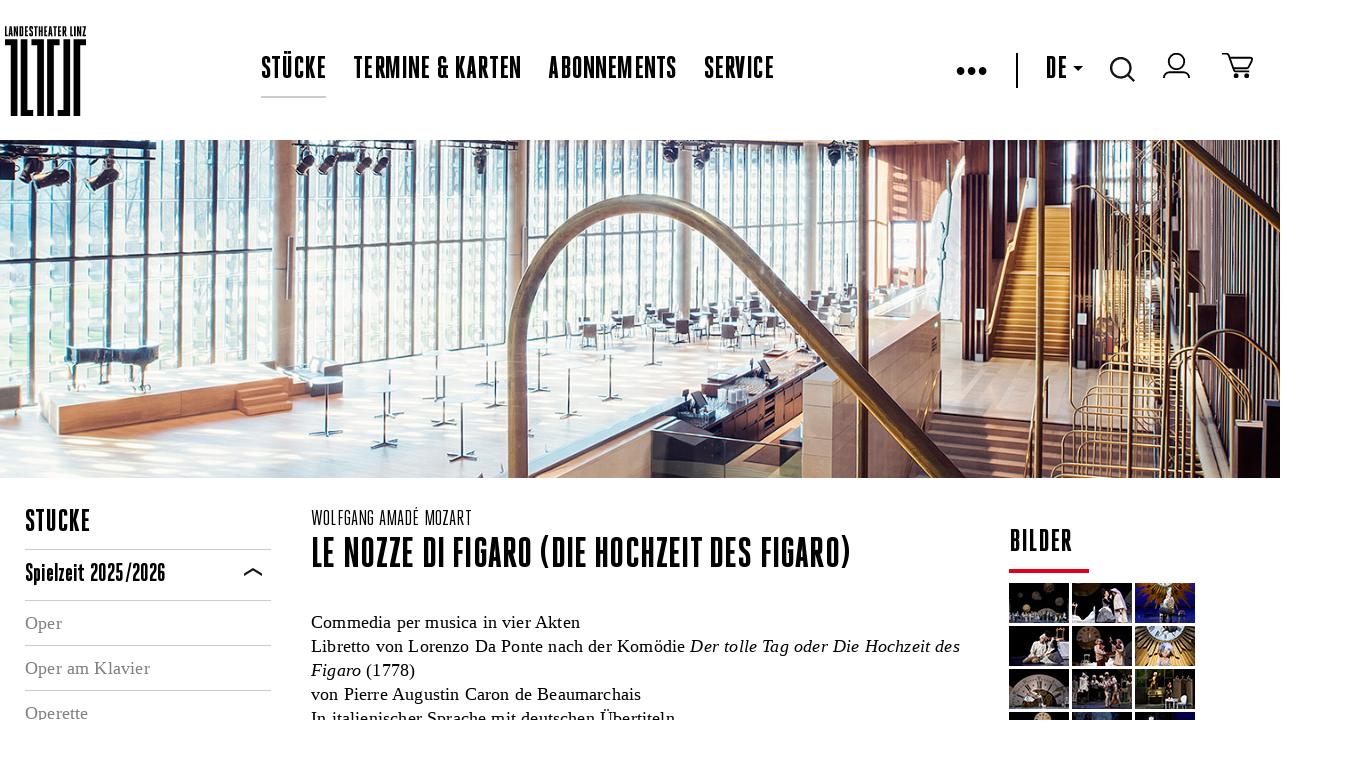

--- FILE ---
content_type: text/html
request_url: https://landestheater-linz.at/stuecke/detail?k=121221203&s=2022/23
body_size: 18060
content:



<!DOCTYPE html>
<!--[if lt IE 7]>      <html class="no-js lt-ie9 lt-ie8 lt-ie7"> <![endif]-->
<!--[if IE 7]>         <html class="no-js lt-ie9 lt-ie8"> <![endif]-->
<!--[if IE 8]>         <html class="no-js lt-ie9" xmlns:fb="http://www.facebook.com/2008/fbml"> <![endif]-->
<!--[if gt IE 8]><!--> <html class="no-js object html mastertemplate" xmlns="http://www.w3.org/1999/xhtml" lang="DE"> <!--<![endif]-->
<head>
  <meta charset="utf-8"> 

  <meta http-equiv="X-UA-Compatible" content="IE=edge">
  <meta name="google-site-verification" content="y6sz5EAAa2ExBkMMNUhHJEQOV9VQypChMIdbpqiIVYc" />
  <!--
<meta name="google-play-app" content="app-id=com.lemon42.ltlapp">
<meta name="apple-itunes-app" content="app-id=868390723">
-->
  
  
<title data-evo-title="1">Landestheater Linz detail</title>
  
  <meta name="description" content  />
  <!--<meta name="viewport" content="width=device-width, initial-scale=1.0, minimum-scale=1.0, maximum-scale=5.0"/>-->
  <meta name="viewport" content="width=1440, initial-scale=1">
  <!--<meta name="viewport" content="initial-scale=1, width=device-width, target-densitydpi=high-dpi">-->

  <link rel="shortcut icon" href="/favicon.ico?v=2" />
  <link REL="StyleSheet" HREF="/DE/repos/stylesheets/lth/main%2ecss?exp=403068&#38;fps=080ce72e0e4634c4f2bc57368ed2f35362dce386" TYPE="text/css" />
  <link rel="stylesheet" href="/DE/repos/stylesheets/lth/styles%2ecss?exp=385538&fps=0140e036cc85d133481601f9e30465656ce85d56">
  <link rel="stylesheet" href="/DE/repos/stylesheets/admin/select2%2ecss?exp=54148&fps=1c437f39baa7a1577d9747c8378f90dda33f3515">
  <link rel="stylesheet" href="/DE/repos/stylesheets/lth/shop%2ecss?exp=354745&fps=2a7433725250df05944cf1c54466776d69638051">
  <link rel="stylesheet" href="/DE/repos/stylesheets/lth/grid%2ecss?exp=380291&fps=a626f03e5215a92046a17a21e0ae6d487accb530">
  <link rel="stylesheet" href="/DE/repos/stylesheets/lth/jquery%2edatepicker%2ecss?exp=104972&fps=903d3691e1b876a5fed327341c47b8231853c01c" type="text/css" />
  <link rel="stylesheet" href="/DE/repos/stylesheets/jquery%2efancybox2%2ecss?exp=146769&fps=2e4b3acc1812ed82c8fdc1e1ebb1de6dea3d8c06" type="text/css" />
  <link rel="stylesheet" href="/DE/repos/stylesheets/lth/dropit%2ecss?exp=104967&fps=cacf0faad2a9ecb281134ce566697d711e56e311" type="text/css" />
  <link rel="stylesheet" href="/DE/repos/stylesheets/lth/jquery%2esmartbanner%2ecss?exp=151721&fps=cc6397d72f2f4e106105cae10d2ce4caa8ec53d7" type="text/css" />
  <link rel="stylesheet" href="/DE/repos/stylesheets/lth/ext/tip-twitter%2ecss?exp=150296&fps=1278bd26ad71885315535ad314d27807ffdc5992" type="text/css" />
  <!--
  <evo if='requestObj.mode("wysiwygBoo") = 0'>
    <link rel="stylesheet" href="https://libs.lemon42.com/l42-cookie-consent/dist/l42cc.min.css" />
    <evo obj=@"/repos/stylesheets/lth/cookieconsent.css"></evo>
  </evo>
  <link rel="stylesheet" href="https://cluster-booking.lemon42.com/dist/css/ltl-components.css" />
  -->

  <style>
    .vm--container {
      z-index: 40000 !important;
    }


    .seatplan-view {
      font-family: HeroicCondensed-Book;
    }
    .seatplan-view * { box-sizing: border-box!important; }
    .seatplan-view select { width: auto }
    .seatplan-view p { margin: 1rem 0; }

    .seatplan-view button {
      font-family: HeroicCondensed-Book;
      text-transform: none;
    }

    .seatplan-view .expl-overlay--choose-seat {
      left: 8px;
      font-size: 18px;
    }

    .seatplan-view .expl-overlay--checkout-info.expl-overlay--seating-info {
      width: 600px;
      font-size: 24px;
      line-height: 28px;
    }  
    .seatplan-view {  
      max-height: 950px !important;
      height: 90vh;
      min-height: auto !important; 
    }
  </style>

  
  <link rel="stylesheet" href="/DE/repos/stylesheets/lth/defaultFontTemplate?exp=389484&fps=07aec5e925d0ba2128078888eae9e1476064c8aa">

  <script src="/DE/repos/javascripts/lth/modernizr-2%2e6%2e2%2emin%2ejs?exp=10143&fps=254ce42bff52384c7c836b49963b8014b0e7eb87"></script>

  <script>
    var LTH = {
      globals : {}
    };
  </script>

  


  <!-- load default style in wysiwyg -->
  


  <style type="text/css">
    #map-canvas { min-height: 450px; border-bottom: 2px solid black; }
    .lth-infowindow {
      color: black;
      width: 350px;
    }
    .lth-infowindow img {
      height: auto;
      width: 100%;
    }
    .lth-infowindow-image,
    .lth-infowindow-info {
      display: inline-block;
      vertical-align: top;
    }
    .lth-infowindow-image {
      height: 80px;
      width: 118px;
    }
    .lth-infowindow-info {
      width: 100%;
    }
    .lth-infowindow-image + .lth-infowindow-info {
      margin-left: 20px;
      width: 212px;
    }
    .lth-infowindow-info-title {
      color: black;
      font: 22px/22px "HeroicCondensed-Heavy" !important;
      text-transform: uppercase;
    }
    .lth-infowindow-info-text {
      color: black;
      font-size: 12px;
      line-height: 18px;
      letter-spacing: 0.01em;
    }
    .lth-infowindow-links {
      margin-top: 14px;
    }
    .lth-infowindow-links a {
      color: blue;
      font-size: 11px;
      line-height: 18px;
      letter-spacing: 0.01em;
    }
    .fancybox-overlay { z-index: 30000; }
    .fancybox-wrap {background-color: white!important;}
  </style>

  <!--netzbuehne-->
  <style>
    ec-stream, ec-ticket-button {
      visibility: hidden;
    }
    ec-ticket-button button {
      max-width: 100%; 
      background: none;
      border: 2px solid #000;
      color: #000;
      font: 20px "HeroicCondensed-Heavy", sans-serif;
      letter-spacing: 0.01em;
      text-transform: uppercase;
      height: 28px;
      padding-top: 1px;
      padding-bottom: 2px;
    }
    .hydrated {
      visibility: inherit;
    }
  </style>
  <!-- ende netzbuehne-->
  

  <meta name="generator" content="evo42 - content management system by www.lemon42.com" />
  
  <link rel="stylesheet" href="/DE/repos/stylesheets/lth/intlTelInput%20v17%2e00%2ecss?exp=317156&fps=ad7d440823ebd8f6dd2e31e7598872220233a61c" type="text/css" />
  <style>
    .iti {
      width: calc(100% - 40px);
    }
    .intlphone:invalid {
      border-color: #f43a59 !important;
    }
  </style>
  <!--cookie consent--->
  <link href="https://webcache.datareporter.eu/c/bcda6f9e-8e38-4a30-97ce-225e9245dc6b/x5Oi00MJRRp1/qj5/banner.css" rel="stylesheet">
  <style>
    #dr_cookie_banner_container {
      top: 10vh;
      left: calc(50vw - 325px); 
      -webkit-transform: none !important;
      transform: none !important;
    }

    #dr_blocking_div {
      max-height: 100vh !important;
      height: 100vh !important;
    }
    @media screen and (max-device-width: 680px) and (orientation: portrait) {
         #dr_cookie_banner_container {
          left: 1%; 
          width: 400px;
         }
      }
  </style>
<meta name="author" content  /><meta name="keywords" content  /></head>
<body class=" lth lth-notready " >

  <script id="myself" data-mandant="">
    var attributes = document.getElementById('myself').attributes
    , i = attributes.length
    , mandant = '';

    while (i--) {
      if (/^data-mandant$/.test(attributes[i].name)) {
        mandant = attributes[i].value;
        break;
      }
    }


    var body = document.getElementsByTagName("body")[0];
    body.className = body.className + ' ' + mandant;
  </script>
  <header class="lth-header">
    
      <div class="webapppromobanner"></div>
    
    <nav class="lth-navplaces">
      <div class="lth-format-1 lth-top-navbar object html contenttemplate">
  

  <ul class="navbar-left">
    <li><a class="lth-i lth-i-logo" href="/" aria-label="www.landestheater-linz.at"></a></li>
    <!--<evo if='EVO.var("language")="DE"'>
      <li class="icon skg">
        <a href=@"/sitemap/lth/salzkammergut_openair/salzkammergut_openair_programm" alt="Logo Oberösterreich">
          <span class="skg-logo" id="skg-logo"></span>
        </a>
      </li>
    </evo>-->
  </ul>

  <ul class="navbar-center">
    
      
        <li class="ml-auto"><a href="/stuecke" class="active" >Stücke</a></li>
        <li><a href="/termine" class="" >Termine & Karten</a></li>
        <li><a href="/abonnements" class="" >Abonnements</a></li>
        <li><a href="/service" class="" >Service</a></li>
      

      
    
  </ul>
  <!-- RIGHTSIDE-Navigation (Language-Selector, Cart, Search-Input) -->
  <ul class="lth-login navbar-right">
    <!--
    <li class="icon" title="Login/Logout">
      <span id="lth-login-status"></span>
    </li>

    <li class="icon" title="Zum Warenkorb">
      <a href=@"/sitemap/lth/Shop/Shop/Warenkorb" title="Zum Warenkorb"><span class="cart"></span></a>
    </li>
    -->
    <li id="burger-menu">
      &bull;&bull;&bull;
    </li>


    <li id="menu">
      <ul>
        
          
            <li><a href="/theatervermittlung"><span class="" >Theatervermittlung</span></a></li>
            <!--<li><a href=@"/sitemap/lth/netzbuehne/streams"><span class=EVO.var("pageClassNetzbuehne") >Netzbühne</span></a></li>-->
            <li><a href="https://www.landestheaterlinz-blog.at/" target="blank" >Blog</a></li>
            <li><a href="/presse/pressekontakt"><span class="" >Presse</span></a></li>
            <li><a href="/ueber%20uns"><span class="" >Über uns</span></a></li>
            <li><a href="/haeuser"><span class="" >Die Häuser</span></a></li>
            <li><a href="/Kontakt"><span class="" >Kontakt</span></a></li>
            <li><a href="/service/Newsletter%20Anmelung"><span class="" >Newsletter</span></a></li>
            <li id="lth-myaccount-icon" title="Mein Konto" class="icon" style="display:none;"><a href="/Shop/meinkonto/konto" title="Mein Konto">Mein Konto</a></li>
          

          
               
        
      </ul>
    </li>
    <li><span class="pipe"></span></li>
    <!-- language select start -->
    
    <li class="dropdown">
      
        
          <a tabindex="0" role="button">DE<span class="down-caret"></span></a>            
          <a tabindex="0" role="button" href="/EN/" class="dropdown-content" title="English">EN</a>
        
      
      
        
      
    </li>
    <!-- language select end -->
    <!-- search start -->
    <li class="icon dropdown">
      <span class="search"></span>
      <div class="dropdown-content"><input type="text" name="lth-search" value="" id="lth-search-input" placeholder="Search..."></div>
    </li>
    <!-- search end -->
    <!-- login -->
    <li class="icon" title="Login/Logout">
      <a href="https://tickets.landestheater-linz.at/webshop/webticket/shop?page=customerlogin.secure&#38;language=de" target="blank" aria-label="zum webshop login"><span class="login-icon"></span></a>
    </li>
    <!--login end-->
    <!-- warenkorb -->
    <li class="icon" title="Zum Warenkorb">
      <a href="https://tickets.landestheater-linz.at/webshop/webticket/shoppingcart?language=de" target="blank" aria-label="Zum Warenkorb">
        <span class="cart"></span>
        <span data-cartcount></span>
      </a>
    </li> 
    <!-- warenkorb end-->
  </ul>
          <style>
         [data-cartcount] {
           display: none !important;
         }
         [data-cartcount].active {
           font-family: 'HeroicCondensed-Book';
           display: inline-block !important;
           min-width: 10px;
           padding: 3px 7px;
           font-size: 12px;
           font-weight: 400;
           line-height: 1;
           color: #fff;
           text-align: center;
           white-space: nowrap;
           vertical-align: middle;
           background-color: #000;
           border-radius: 15px;
           transform: translate(4px, -4px);
         }
        </style>
        <script>
          function listenCookieChange(callback, interval = 1000) {
            let lastCookie = document.cookie;
            setInterval(()=> {
              let cookie = document.cookie;
              if (cookie !== lastCookie) {
                try {
                  callback({oldValue: lastCookie, newValue: cookie});
                } 
                finally {
                  lastCookie = cookie;
                }
              }
            }, interval);
          }
          
          function setCartCountFromCookie(documentCookies) {
            const f = documentCookies.split(';').find( c => String(c).trim().includes('phoeniX='));
            let cartCount = 0;
            const cartElement = document.querySelector('[data-cartcount]');
            if (f) {
              const c =  f.replace('phoeniX=','')
              const splitted = c.split('|')
              const cartItems = splitted.find( s => s.includes('items=')) 
              if (cartItems) {
                 cartCount = parseInt(cartItems.replace('items=', ''), 10)
              }
            }
            if (isNaN(cartCount) || cartCount === 0) {
              cartElement.innerHTML = '';
              cartElement.classList.remove('active')
            } else {
              cartElement.innerHTML = cartCount;
              cartElement.classList.add('active')
            } 
          } 
          
          listenCookieChange(({oldValue, newValue})=> {
              setCartCountFromCookie(newValue)
          }, 1000); 
          
          setCartCountFromCookie(document.cookie);
        </script>
  <style>
    /*burger menu icon & rotation*/
    #burger-menu {
      cursor: pointer;
    }
    .pipe {
      border-left: 2px solid black;
      height: 35px;
      display: grid;
    }
    /* menu & overlay show/hide */
    #menu {
      z-index: 99;
      visibility: hidden;
      opacity: 0;     
      position: absolute;
      /*height: 100%;*/
      margin: 0;
      width: 350px;
      top: 90px;

      background: #fff;
      list-style-type: none;
      -webkit-font-smoothing: antialiased;
      /* to stop flickering of text in safari */

      transform-origin: 0% 0%;
      transition: all 0.6s ease-in-out;
    }
    #menu.overlay {
      visibility: visible;
      opacity: 1;
    }
    #menu li {
      list-style: none;
      margin: 0;
      display: flex;
      flex-flow: column;
    }
    #menu ul {
      background-color: white;
      display: flex;
      flex-direction: column;
      padding: 1rem 0;
    }
    #menu a {
      font-size: 28px;
      line-height: 35px;
      display: block;
      margin-left: 2rem;
      margin-bottom: 1rem;
      text-decoration: none;
    }
    #menu .active {
      border-bottom: 2px solid #ccc;
    }
    .navbar-left {
      height: 107px;
    }
    .navbar-right, .navbar-left {
        display: flex;
        align-items: center;
    }
    .navbar-right > li {
      margin-right: 1.7rem;
    }
    .navbar-center {
      display:flex;
      align-items: center;
    }
    .navbar-center > li {
      margin-right: 1.7rem;
    }

    @media (max-width: 1150px) {

      nav.lth-navplaces .lth-top-navbar{
        flex-wrap: wrap;
        height: 200px;
      }
      .navbar-right {
        margin-right:0;
        margin-left:auto;
      }
      #menu {
        top: 195px;
      }
    }
    ul,
    li {
      list-style: none;
    }
    .lth-servicelinks li + li, .lth-soc-links li + li {
      margin-left: 1.7rem;
    }
    .lth-login a, .lth-login, #lth-login-status a {
      font-size: 32px;
    }
    /*make href on skg logo full height*/
    .skg a {
      display: flex;
    }
  </style>

  <script>
    const burgerMenu = document.getElementById("burger-menu");
    const menu = document.getElementById("menu");

    burgerMenu.addEventListener("click", function () {
      /*toggles the x and burger in icon*/
      burgerMenu.classList.toggle("close");
      menu.classList.toggle("overlay");
    });

    document.addEventListener("click", function (e) {
      if (!burgerMenu.contains(e.target) && !menu.contains(e.target)) {
        burgerMenu.classList.remove("close");
        menu.classList.remove("overlay");
      }
    });
  </script>

</div>   
      <div class="lth-stop-button touchdevice-video-stop-button"></div>
    </nav>

    
    

      
        
          <div id="slides" class="lth-slides">
            <img id="fakeimg" width="100%" alt="fakeimg" src="[data-uri]"><div class="lth-slide html contenttemplate">
  
  <a><img src="/DE/repos/evoscripts/lth/admin/ban/getPic?bid=df7856742d3a2f941fd405e32dfeeee5" alt="foyer_3.jpg"/></a>
    
</div>
          </div>
        
      
      
    

    
  </header>

  <div class="stuecke-detail lth-main">
    <div class="lth-centered lth-contentarea" id="maincontent">
      <section class="lth-stuecke-section object tableview">
  
  

    

    

      



      
        <div class="lth-layout lth-layout3column object html contenttemplate"><div class="lth-layout-pane lth-layout-lft"><div class=" object html contenttemplate">
  <h2 style="padding-bottom:10px;">St&uuml;cke</h2>
  

 
  <section class="lth-filter-section lth-collapsible">
     <header class="lth-header-titel lth-section-title">Spielzeit 2025/2026</header>
     <div class="lth-section-content lth-spielstaette-content">
       <p class="lth-filter-item lth-stk-spartenfilter "><a href="/stuecke?spielzeit=2025/26&Sparte=Oper" data-lth-spielzeit="2025/26" data-lth-activecolor="#e3001f" data-lth-filter="Oper" >Oper</a></p><p class="lth-filter-item lth-stk-spartenfilter "><a href="/stuecke?spielzeit=2025/26&Sparte=Oper%20am%20Klavier" data-lth-spielzeit="2025/26" data-lth-activecolor="#e3001f" data-lth-filter="Oper%20am%20Klavier" >Oper am Klavier</a></p><p class="lth-filter-item lth-stk-spartenfilter "><a href="/stuecke?spielzeit=2025/26&Sparte=Operette" data-lth-spielzeit="2025/26" data-lth-activecolor="#e3001f" data-lth-filter="Operette" >Operette</a></p><p class="lth-filter-item lth-stk-spartenfilter "><a href="/stuecke?spielzeit=2025/26&Sparte=Musical" data-lth-spielzeit="2025/26" data-lth-activecolor="#e3001f" data-lth-filter="Musical" >Musical</a></p><p class="lth-filter-item lth-stk-spartenfilter "><a href="/stuecke?spielzeit=2025/26&Sparte=Tanz" data-lth-spielzeit="2025/26" data-lth-activecolor="#e3001f" data-lth-filter="Tanz" >Tanz</a></p><p class="lth-filter-item lth-stk-spartenfilter "><a href="/stuecke?spielzeit=2025/26&Sparte=Schauspiel" data-lth-spielzeit="2025/26" data-lth-activecolor="" data-lth-filter="Schauspiel" >Schauspiel</a></p><p class="lth-filter-item lth-stk-spartenfilter "><a href="/stuecke?spielzeit=2025/26&Sparte=Junges%20Theater" data-lth-spielzeit="2025/26" data-lth-activecolor="#e5007d" data-lth-filter="Junges%20Theater" >Junges Theater</a></p><p class="lth-filter-item lth-stk-spartenfilter "><a href="/stuecke?spielzeit=2025/26&Sparte=Konzert" data-lth-spielzeit="2025/26" data-lth-activecolor="#000000" data-lth-filter="Konzert" >Konzert</a></p><p class="lth-filter-item lth-stk-spartenfilter "><a href="/stuecke?spielzeit=2025/26&Sparte=Gastspiele" data-lth-spielzeit="2025/26" data-lth-activecolor="#000000" data-lth-filter="Gastspiele" >Gastspiele</a></p><p class="lth-filter-item lth-stk-spartenfilter "><a href="/stuecke?spielzeit=2025/26&Sparte=Sonderveranstaltungen" data-lth-spielzeit="2025/26" data-lth-activecolor="#000000" data-lth-filter="Sonderveranstaltungen" >Sonderveranstaltungen</a></p><p class="lth-filter-item lth-stk-spartenfilter "><a href="/stuecke?spielzeit=2025/26&Sparte=F%c3%bchrungen" data-lth-spielzeit="2025/26" data-lth-activecolor="" data-lth-filter="F%c3%bchrungen" >Führungen</a></p>
     </div> 
  </section>
     
  <!-- keep for next season lth-collapsible-collapsed -->
<!--
  <section class="lth-filter-section lth-collapsible last">   
  <header class="lth-header-titel lth-section-title"><evo lit="lth_season"></evo> 2025/2026</header>
  <div class="lth-section-content lth-spielstaette-content">
    <evo obj=@"/repos/evoscripts/lth/module/getSpartenList" properties='{par:{spielzeit:"2025/26"}}'></evo>
  </div> 
  </section>
-->  

  <section class="lth-collapsible" style="margin-top: 30px;">
    <h2 class="lth-section-title">St&uuml;cksuche</h2>
    <div class="lth-section-content">
      <p class="lth-filter-item">
        <input type="hidden" id="lth-stk-search" style="width:100%" class="">
      </p>

    </div>
  </section>

</div></div><div class="lth-layout-pane lth-layout-ctr"><div>
            <span class="lth-stuecke-detail-author">Wolfgang Amad&eacute; Mozart</span>
            <h1 class="lth-stueck-titel">Le Nozze di Figaro (Die Hochzeit des Figaro) </h1>
            <p>
              <span class="lth-subline-event"></span>
            </p>
            <p class="lth-p-margin">Commedia per musica in vier Akten<br>Libretto von Lorenzo Da Ponte nach der Komödie&nbsp;<i>Der tolle Tag oder Die Hochzeit des Figaro&nbsp;</i>(1778)<br>von Pierre Augustin Caron de Beaumarchais<br>In italienischer Sprache mit deutschen Übertiteln</p>
            <div class="flex-between mb-15">


              
                <span class="lth-p-margin">
                  <span><b>Oper</b></span><br>
                  
                  <!--  Premiereart darf bei Spareten 31 Sonderveranstaltung, 17 fuehrungen,59 streaming nicht angezeigt werden-->
                  
                    <b>Wiederaufnahme 30.12.2022</b><br>
                  
                  <span><b>Spielst&auml;tte</b> </span><br>
                  <span>
                    
                  </span>
                  <span>&nbsp;| Eine Pause</span>
                </span>
              
              <div class=" object html contenttemplate">
  <style>
   .share-btn {
      background-color: transparent;
      border: none;
      cursor: pointer;
      margin-right: 18px;
      margin-top: 44px
    }
  </style>
  <script src="https://unpkg.com/share-api-polyfill/dist/share-min.js"></script>
  <button type="button" title="teilen" class="share-btn" data-share-btn  data-share-text="Landestheater Linz" data-share-url="https://landestheater-linz.at/" data-share-title="">
    <svg version="1.1" id="Layer_1" xmlns="http://www.w3.org/2000/svg" xmlns:xlink="http://www.w3.org/1999/xlink" x="0px" y="0px" viewBox="0 0 503.284 503.284" style="width: 30px;height: 30px;" xml:space="preserve">
      <g>
        <polygon style="fill:#000;" points="321.642,148.284 321.642,188.284 459.142,188.284 459.142,463.284 44.142,463.284 
                                            44.142,188.284 181.642,188.284 181.642,148.284 4.142,148.284 4.142,503.284 499.142,503.284 499.142,148.284 	"></polygon>
        <polygon style="fill:#000;" points="231.642,76.569 231.642,325.784 271.642,325.784 271.642,76.569 297.5,102.426 
                                            325.785,74.142 251.642,0 177.5,74.142 205.785,102.426 	"></polygon>
      </g>
    </svg>
  </button>
  <script>
    var btns = document.querySelectorAll('[data-share-btn]');
    for(i=0; i<btns.length; i++) {
      var btn = btns[i];
      // Share must be triggered by "user activation"
      btn.addEventListener('click', async () => {
                           var shareOpts = {
                           text: String(btn.dataset.shareText).length > 0 && btn.dataset.shareText != null ? btn.dataset.shareText : window.location.href,
        url: String(btn.dataset.shareUrl).length > 0 && btn.dataset.shareUrl != null ? btn.dataset.shareUrl : window.location.href,
          title: String(btn.dataset.shareTitle).length > 0 && btn.dataset.shareTitle != null ? btn.dataset.shareTitle : "Landestheater Linz"
    };
    navigator.share(shareOpts,
                    {
                      // change this configurations to hide specific unnecessary icons
                      copy: true,
                      email: true,
                      print: true,
                      sms: true,
                      messenger: true,
                      facebook: true,
                      whatsapp: true,
                      twitter: true,
                      linkedin: false,
                      telegram: false,
                      skype: false,
                      pinterest: false,
                      language: 'de' // specify the default language
                    }
                   )
    .then( _ => console.log('shared'))
    .catch( error => console.log('Oh noh!', error));
    });
    };
  </script>
</div>
            </div>


            
              
                <p class="lth-p-margin">
                  Diese Produktion steht leider nicht mehr auf dem Spielplan
                </p> 
              

              
            





            <section class="lth-section lth-collapsible lth-collapsible-collapsed object html contenttemplate">
  <h2 class="lth-section-title">St&uuml;ckinfo</h2>
  <div class="lth-section-content">Turbulent geht es zu in diesem Spiel um das Recht der ersten Nacht, geheime und weniger geheime Sehnsüchte und Verhältnisse. Das ganze Vokabular der Komödie mit cleveren Täuschungen, Verabredungen, gefälschten Briefen und den Schatten vergangener Leidenschaften wird mobilisiert und taucht diesen Tag in die Atemlosigkeit des Wahnsinns.<br><br>Im Zentrum von Beaumarchais’ Komödie steht das Dienerpaar Figaro und Susanna, das heiraten will und sich erfolgreich gegen seine Herrschaft zur Wehr setzt – im noch vorrevolutionären Paris ein unerhörter Skandal! Mozart und Da Ponte überarbeiteten in ihrer ersten Zusammenarbeit die Handlung für Wien und schufen eine der vollkommensten musikalischen Komödien der Operngeschichte: zeitlos in ihrer Menschlichkeit, raffiniert, voller überraschender Wendungen im Aufbau der Handlung und von einem überwältigenden musikalischen Reichtum, der jede einzelne der Figuren in ihrem Verhältnis zu sich selbst wie auch zu den anderen lebendig werden lässt.<br></div>
</section>

            <!--evo content="rgt"><evo obj=@"/repos/modules/TableViews/lth/stueckeinfos"></evo><span>stückinfos</span></evo-->
            </div></div><div class="lth-layout-pane lth-layout-rgt"><div class=" object tableview">
  <!-- Soundcloud -->
  	

<article id="lth-info-sound" style="margin-top:20px;" class=" object tableview">
	
  <!-- 04:00:43 -->
</article>
	<!-- BILDER -->
  	



<article id="lth-info-bilder" class=" object tableview">
  
    <h2>Bilder</h2>
    
    <div class="lth-stuecke-module-line" style="border-color:#e3001f"></div>
    <div class="clearfix">  
      <a title="Le Nozze di Figaro <br>Ensemble<br> &copy; Herwig Prammer" href='https://www.landestheater-linz.at/_static/photogallery/3756121221203/01.jpg' class='fancybox fancybox.image' rel='group-[photogallery]' alt='Le Nozze di Figaro  Ensemble &copy; Herwig Prammer' style='display:inline-block;margin-right:3px;margin-bottom:3px;border:none;'><img width=60 height=40 src='https://www.landestheater-linz.at/_static/photogallery/3756121221203/thumb_01.jpg' alt='Le Nozze di Figaro  Ensemble &copy; Herwig Prammer' ></a><a title="Le Nozze di Figaro <br>Fenja Lukas, Gotho Griesmeier <br> &copy; Herwig Prammer" href='https://www.landestheater-linz.at/_static/photogallery/3756121221203/02.jpg' class='fancybox fancybox.image' rel='group-[photogallery]' alt='Le Nozze di Figaro  Fenja Lukas, Gotho Griesmeier  &copy; Herwig Prammer' style='display:inline-block;margin-right:3px;margin-bottom:3px;border:none;'><img width=60 height=40 src='https://www.landestheater-linz.at/_static/photogallery/3756121221203/thumb_02.jpg' alt='Le Nozze di Figaro  Fenja Lukas, Gotho Griesmeier  &copy; Herwig Prammer' ></a><a title="Le Nozze di Figaro <br>Fenja Lukas, Martin Achrainer<br> &copy; Herwig Prammer" href='https://www.landestheater-linz.at/_static/photogallery/3756121221203/03.jpg' class='fancybox fancybox.image' rel='group-[photogallery]' alt='Le Nozze di Figaro  Fenja Lukas, Martin Achrainer &copy; Herwig Prammer' style='display:inline-block;margin-right:3px;margin-bottom:3px;border:none;'><img width=60 height=40 src='https://www.landestheater-linz.at/_static/photogallery/3756121221203/thumb_03.jpg' alt='Le Nozze di Figaro  Fenja Lukas, Martin Achrainer &copy; Herwig Prammer' ></a><a title="Le Nozze di Figaro <br>Anna Ala&amp;#x300;s i Jove&amp;#x301;, Fenja Lukas<br> &copy; Herwig Prammer" href='https://www.landestheater-linz.at/_static/photogallery/3756121221203/04.jpg' class='fancybox fancybox.image' rel='group-[photogallery]' alt='Le Nozze di Figaro  Anna Ala&amp;#x300;s i Jove&amp;#x301;, Fenja Lukas &copy; Herwig Prammer' style='display:inline-block;margin-right:3px;margin-bottom:3px;border:none;'><img width=60 height=40 src='https://www.landestheater-linz.at/_static/photogallery/3756121221203/thumb_04.jpg' alt='Le Nozze di Figaro  Anna Ala&amp;#x300;s i Jove&amp;#x301;, Fenja Lukas &copy; Herwig Prammer' ></a><a title="Le Nozze di Figaro <br>Michael Wagner, Gotho Griesmeier<br> &copy; Herwig Prammer" href='https://www.landestheater-linz.at/_static/photogallery/3756121221203/05.jpg' class='fancybox fancybox.image' rel='group-[photogallery]' alt='Le Nozze di Figaro  Michael Wagner, Gotho Griesmeier &copy; Herwig Prammer' style='display:inline-block;margin-right:3px;margin-bottom:3px;border:none;'><img width=60 height=40 src='https://www.landestheater-linz.at/_static/photogallery/3756121221203/thumb_05.jpg' alt='Le Nozze di Figaro  Michael Wagner, Gotho Griesmeier &copy; Herwig Prammer' ></a><a title="Le Nozze di Figaro <br>Erica Eloff<br> &copy; Herwig Prammer" href='https://www.landestheater-linz.at/_static/photogallery/3756121221203/06.jpg' class='fancybox fancybox.image' rel='group-[photogallery]' alt='Le Nozze di Figaro  Erica Eloff &copy; Herwig Prammer' style='display:inline-block;margin-right:3px;margin-bottom:3px;border:none;'><img width=60 height=40 src='https://www.landestheater-linz.at/_static/photogallery/3756121221203/thumb_06.jpg' alt='Le Nozze di Figaro  Erica Eloff &copy; Herwig Prammer' ></a><a title="Le Nozze di Figaro <br>Fenja Lukas, Adam Kim<br> &copy; Herwig Prammer" href='https://www.landestheater-linz.at/_static/photogallery/3756121221203/07.jpg' class='fancybox fancybox.image' rel='group-[photogallery]' alt='Le Nozze di Figaro  Fenja Lukas, Adam Kim &copy; Herwig Prammer' style='display:inline-block;margin-right:3px;margin-bottom:3px;border:none;'><img width=60 height=40 src='https://www.landestheater-linz.at/_static/photogallery/3756121221203/thumb_07.jpg' alt='Le Nozze di Figaro  Fenja Lukas, Adam Kim &copy; Herwig Prammer' ></a><a title="Le Nozze di Figaro <br>Mattha&amp;#x308;us Schmidlechner, Adam Kim, Anna Ala&amp;#x300;s i Jove&amp;#x301;, Opernchor <br> &copy; Herwig Prammer" href='https://www.landestheater-linz.at/_static/photogallery/3756121221203/08.jpg' class='fancybox fancybox.image' rel='group-[photogallery]' alt='Le Nozze di Figaro  Mattha&amp;#x308;us Schmidlechner, Adam Kim, Anna Ala&amp;#x300;s i Jove&amp;#x301;, Opernchor  &copy; Herwig Prammer' style='display:inline-block;margin-right:3px;margin-bottom:3px;border:none;'><img width=60 height=40 src='https://www.landestheater-linz.at/_static/photogallery/3756121221203/thumb_08.jpg' alt='Le Nozze di Figaro  Mattha&amp;#x308;us Schmidlechner, Adam Kim, Anna Ala&amp;#x300;s i Jove&amp;#x301;, Opernchor  &copy; Herwig Prammer' ></a><a title="Le Nozze di Figaro <br>Anna Ala&amp;#x300;s i Jove&amp;#x301;, Fenja Lukas<br> &copy; Herwig Prammer" href='https://www.landestheater-linz.at/_static/photogallery/3756121221203/09.jpg' class='fancybox fancybox.image' rel='group-[photogallery]' alt='Le Nozze di Figaro  Anna Ala&amp;#x300;s i Jove&amp;#x301;, Fenja Lukas &copy; Herwig Prammer' style='display:inline-block;margin-right:3px;margin-bottom:3px;border:none;'><img width=60 height=40 src='https://www.landestheater-linz.at/_static/photogallery/3756121221203/thumb_09.jpg' alt='Le Nozze di Figaro  Anna Ala&amp;#x300;s i Jove&amp;#x301;, Fenja Lukas &copy; Herwig Prammer' ></a><a title="Le Nozze di Figaro <br>Etelka Sellei, Tomaz Kovacic, Adam Kim, Opernchor<br> &copy; Herwig Prammer" href='https://www.landestheater-linz.at/_static/photogallery/3756121221203/10.jpg' class='fancybox fancybox.image' rel='group-[photogallery]' alt='Le Nozze di Figaro  Etelka Sellei, Tomaz Kovacic, Adam Kim, Opernchor &copy; Herwig Prammer' style='display:inline-block;margin-right:3px;margin-bottom:3px;border:none;'><img width=60 height=40 src='https://www.landestheater-linz.at/_static/photogallery/3756121221203/thumb_10.jpg' alt='Le Nozze di Figaro  Etelka Sellei, Tomaz Kovacic, Adam Kim, Opernchor &copy; Herwig Prammer' ></a><a title="Le Nozze di Figaro <br>Brigitte Geller<br> &copy; Herwig Prammer" href='https://www.landestheater-linz.at/_static/photogallery/3756121221203/11.jpg' class='fancybox fancybox.image' rel='group-[photogallery]' alt='Le Nozze di Figaro  Brigitte Geller &copy; Herwig Prammer' style='display:inline-block;margin-right:3px;margin-bottom:3px;border:none;'><img width=60 height=40 src='https://www.landestheater-linz.at/_static/photogallery/3756121221203/thumb_11.jpg' alt='Le Nozze di Figaro  Brigitte Geller &copy; Herwig Prammer' ></a><a title="Le Nozze di Figaro <br>Martin Achrainer, Fenja Lukas, Mattha&amp;#x308;us Schmidlechner<br> &copy; Herwig Prammer" href='https://www.landestheater-linz.at/_static/photogallery/3756121221203/12.jpg' class='fancybox fancybox.image' rel='group-[photogallery]' alt='Le Nozze di Figaro  Martin Achrainer, Fenja Lukas, Mattha&amp;#x308;us Schmidlechner &copy; Herwig Prammer' style='display:inline-block;margin-right:3px;margin-bottom:3px;border:none;'><img width=60 height=40 src='https://www.landestheater-linz.at/_static/photogallery/3756121221203/thumb_12.jpg' alt='Le Nozze di Figaro  Martin Achrainer, Fenja Lukas, Mattha&amp;#x308;us Schmidlechner &copy; Herwig Prammer' ></a><a title="Le Nozze di Figaro <br>Ensemble<br> &copy; Herwig Prammer" href='https://www.landestheater-linz.at/_static/photogallery/3756121221203/13.jpg' class='fancybox fancybox.image' rel='group-[photogallery]' alt='Le Nozze di Figaro  Ensemble &copy; Herwig Prammer' style='display:inline-block;margin-right:3px;margin-bottom:3px;border:none;'><img width=60 height=40 src='https://www.landestheater-linz.at/_static/photogallery/3756121221203/thumb_13.jpg' alt='Le Nozze di Figaro  Ensemble &copy; Herwig Prammer' ></a><a title="Le Nozze di Figaro <br>Fenja Lukas, Anna Ala&amp;#x300;s i Jove&amp;#x301;, Erica Eloff, Opernchor <br> &copy; Herwig Prammer" href='https://www.landestheater-linz.at/_static/photogallery/3756121221203/14.jpg' class='fancybox fancybox.image' rel='group-[photogallery]' alt='Le Nozze di Figaro  Fenja Lukas, Anna Ala&amp;#x300;s i Jove&amp;#x301;, Erica Eloff, Opernchor  &copy; Herwig Prammer' style='display:inline-block;margin-right:3px;margin-bottom:3px;border:none;'><img width=60 height=40 src='https://www.landestheater-linz.at/_static/photogallery/3756121221203/thumb_14.jpg' alt='Le Nozze di Figaro  Fenja Lukas, Anna Ala&amp;#x300;s i Jove&amp;#x301;, Erica Eloff, Opernchor  &copy; Herwig Prammer' ></a><a title="Le Nozze di Figaro <br>Adam Kim, Martin Achrainer<br> &copy; Herwig Prammer" href='https://www.landestheater-linz.at/_static/photogallery/3756121221203/15.jpg' class='fancybox fancybox.image' rel='group-[photogallery]' alt='Le Nozze di Figaro  Adam Kim, Martin Achrainer &copy; Herwig Prammer' style='display:inline-block;margin-right:3px;margin-bottom:3px;border:none;'><img width=60 height=40 src='https://www.landestheater-linz.at/_static/photogallery/3756121221203/thumb_15.jpg' alt='Le Nozze di Figaro  Adam Kim, Martin Achrainer &copy; Herwig Prammer' ></a><a title="Le Nozze di Figaro <br>Brigitte Geller, Fenja Lukas<br> &copy; Herwig Prammer" href='https://www.landestheater-linz.at/_static/photogallery/3756121221203/16.jpg' class='fancybox fancybox.image' rel='group-[photogallery]' alt='Le Nozze di Figaro  Brigitte Geller, Fenja Lukas &copy; Herwig Prammer' style='display:inline-block;margin-right:3px;margin-bottom:3px;border:none;'><img width=60 height=40 src='https://www.landestheater-linz.at/_static/photogallery/3756121221203/thumb_16.jpg' alt='Le Nozze di Figaro  Brigitte Geller, Fenja Lukas &copy; Herwig Prammer' ></a><a title="Le Nozze di Figaro <br>Fenja Lukas, Adam Kim<br> &copy; Herwig Prammer" href='https://www.landestheater-linz.at/_static/photogallery/3756121221203/18.jpg' class='fancybox fancybox.image' rel='group-[photogallery]' alt='Le Nozze di Figaro  Fenja Lukas, Adam Kim &copy; Herwig Prammer' style='display:inline-block;margin-right:3px;margin-bottom:3px;border:none;'><img width=60 height=40 src='https://www.landestheater-linz.at/_static/photogallery/3756121221203/thumb_18.jpg' alt='Le Nozze di Figaro  Fenja Lukas, Adam Kim &copy; Herwig Prammer' ></a><a title="Le Nozze di Figaro <br>Anna Ala&amp;#x300;s i Jove&amp;#x301;, Brigitte Geller, Fenja Lukas<br> &copy; Herwig Prammer" href='https://www.landestheater-linz.at/_static/photogallery/3756121221203/19.jpg' class='fancybox fancybox.image' rel='group-[photogallery]' alt='Le Nozze di Figaro  Anna Ala&amp;#x300;s i Jove&amp;#x301;, Brigitte Geller, Fenja Lukas &copy; Herwig Prammer' style='display:inline-block;margin-right:3px;margin-bottom:3px;border:none;'><img width=60 height=40 src='https://www.landestheater-linz.at/_static/photogallery/3756121221203/thumb_19.jpg' alt='Le Nozze di Figaro  Anna Ala&amp;#x300;s i Jove&amp;#x301;, Brigitte Geller, Fenja Lukas &copy; Herwig Prammer' ></a><a title="Le Nozze di Figaro <br>Martin Achrainer, Erica Eloff<br> &copy; Herwig Prammer" href='https://www.landestheater-linz.at/_static/photogallery/3756121221203/20.jpg' class='fancybox fancybox.image' rel='group-[photogallery]' alt='Le Nozze di Figaro  Martin Achrainer, Erica Eloff &copy; Herwig Prammer' style='display:inline-block;margin-right:3px;margin-bottom:3px;border:none;'><img width=60 height=40 src='https://www.landestheater-linz.at/_static/photogallery/3756121221203/thumb_20.jpg' alt='Le Nozze di Figaro  Martin Achrainer, Erica Eloff &copy; Herwig Prammer' ></a><a title="Le Nozze di Figaro <br>Fenja Lukas, Erica Eloff, Martin Achrainer <br> &copy; Herwig Prammer" href='https://www.landestheater-linz.at/_static/photogallery/3756121221203/21.jpg' class='fancybox fancybox.image' rel='group-[photogallery]' alt='Le Nozze di Figaro  Fenja Lukas, Erica Eloff, Martin Achrainer  &copy; Herwig Prammer' style='display:inline-block;margin-right:3px;margin-bottom:3px;border:none;'><img width=60 height=40 src='https://www.landestheater-linz.at/_static/photogallery/3756121221203/thumb_21.jpg' alt='Le Nozze di Figaro  Fenja Lukas, Erica Eloff, Martin Achrainer  &copy; Herwig Prammer' ></a>
    </div>
  
</article>



  
  <!-- VIDEOS -->
  	

<article id="lth-info-video" style="margin-top:20px;" class=" object tableview">
	
    
        <h2>Videos</h2>
	      
        <div class="lth-stuecke-module-line" style="border-color:#e3001f"></div>
        <div class="clearfix">
          
          <a href="https://www.youtube-nocookie.com/embed/SAje6MIkt1k" class="fancybox fancybox.iframe"><img src="https://img.youtube.com/vi/SAje6MIkt1k/1.jpg" width="147" alt="Video for Le Nozze di Figaro (Die Hochzeit des Figaro) "></a>
        </div>
    
  
  <!-- 04:00:43 -->
</article>
  
  <!-- Leitung -->
  <br><article id="lth-info-leitung"><h2>Leitung</h2><div class="lth-stuecke-module-line" style="border-color:#e3001f"></div><span>Musikalische Leitung</span><br><a href='/public/Person%20Details?pid=3531' style="color:#e3001f">Claudio Novati</a><br><span>Inszenierung</span><br><a href='/public/Person%20Details?pid=2752' style="color:#e3001f">François De Carpentries</a><br><span>Bühne und Kostüme</span><br><a href='/public/Person%20Details?pid=2762' style="color:#e3001f">Karine Van Hercke</a><br><span>Video</span><br><a href='/public/Person%20Details?pid=3275' style="color:#e3001f">Aurélie Remy</a><br><span>Dramaturgie</span><br><a href='/public/Person%20Details?pid=3021' style="color:#e3001f">Anna Maria Jurisch</a><br><a href='/public/Person%20Details?pid=3694' style="color:#e3001f">Martin Schönbauer</a><br><span>Chorleitung</span><br><a href='/public/Person%20Details?pid=3211' style="color:#e3001f">Elena Pierini</a><br></article>
  
  <!-- Besetzung -->
  <br><section id="lth-info-besetzung" class='lth-collapsible lth-collapsible-collapsed'><h2 class='lth-section-title'>Besetzung</h2><div class='lth-section-content'><div class="lth-stuecke-module-line" style="border-color:#e3001f"></div><span>Graf Almaviva</span><br><a href='/public/Person%20Details?pid=1251' style="color:#e3001f">Martin Achrainer</a><br><span>Gräfin Almaviva</span><br><a href='/public/Person%20Details?pid=3496' style="color:#e3001f">Erica Eloff</a><br><a href='/public/Person%20Details?pid=3834' style="color:#e3001f">Carina Tybjerg Madsen</a><br><span>Susanna, Verlobte des Figaro</span><br><a href='/public/Person%20Details?pid=2453' style="color:#e3001f">Fenja Lukas</a><br><a href='/public/Person%20Details?pid=3533' style="color:#e3001f">Ilona Revolskaya</a><br><span>Figaro</span><br><a href='/public/Person%20Details?pid=2998' style="color:#e3001f">Adam Kim</a><br><span>Cherubino, Page des Grafen</span><br><a href='/public/Person%20Details?pid=3824' style="color:#e3001f">Angela Simkin</a><br><span>Marcellina</span><br><a href='/public/Person%20Details?pid=1142' style="color:#e3001f">Gotho Griesmeier</a><br><span>Bartolo, Arzt in Sevilla</span><br><a href='/public/Person%20Details?pid=2259' style="color:#e3001f">Michael Wagner</a><br><span>Basilio, Musiklehrer</span><br><a href='/public/Person%20Details?pid=3835' style="color:#e3001f">Jonathan Hartzendorf</a><br><a href='/public/Person%20Details?pid=972' style="color:#e3001f">Matthäus Schmidlechner</a><br><span>Don Curzio, Richter</span><br><a href='/public/Person%20Details?pid=3835' style="color:#e3001f">Jonathan Hartzendorf</a><br><a href='/public/Person%20Details?pid=972' style="color:#e3001f">Matthäus Schmidlechner</a><br><span>Barbarina, Tochter des Antonio</span><br><a href='/public/Person%20Details?pid=3525' style="color:#e3001f">Tina Josephine Jaeger</a><br><span>Antonio, Gärtner des Grafen und Onkel Susannas</span><br><a href='/public/Person%20Details?pid=2834' style="color:#e3001f">Tomaz Kovacic</a><br><span>Zwei Frauen</span><br><a href='/public/Person%20Details?pid=1738' style="color:#e3001f">Antoaneta Mineva</a><br><a href='/public/Person%20Details?pid=3557' style="color:#e3001f">Nelya Kravchenko</a><br><a href='/public/Person%20Details?pid=1983' style="color:#e3001f">Yoon Mi Kim-Ernst</a><br><a href='/public/Person%20Details?pid=3423' style="color:#e3001f">Willemijn Spierenburg</a><br><span></span><br><a href='/public/Person%20Details?pid=1872' style="color:#e3001f">Chor des Landestheaters Linz</a><br><a href='/public/Person%20Details?pid=1873' style="color:#e3001f"> Bruckner Orchester Linz</a><br></div></section>
  
  
</div><span></span></div></div>

      
    
  
  <script>document.addEventListener("DOMContentLoaded", function(event) {
dataLayer.push({ ecommerce: null });
dataLayer.push({
	"ecommerce": {
		"items": [
			{
				"item_brand": "Volksgarten",
				"item_category": "Oper",
				"item_id": 3756121221203,
				"item_name": "Le Nozze di Figaro (Die Hochzeit des Figaro)",
				"quantity": 1
			}
		]
	},
	"event": "view_item"
});
});</script>
</section>

    </div>
  </div>

  <!-- footer-->
  <style>
    .lth-servicelinks li + li, .lth-soc-links li + li {
      margin-left: 1.7rem;
    }
  </style>
  <footer class="lth-footer">
    <nav class="lth-footer-legalsnav">
      <ul class="lth-servicelinks">
        <li>2025 OÖ Theater und Orchester GmbH - </li>
        <li><a href="/AGB">AGB</a></li>
        <li><a href="/privacy">Datenschutz</a></li>
        <li><a href="/imprint">Impressum</a></li>
        <li><a href="/Kontakt">Kontakt</a></li>

      </ul>
      <ul class="lth-soc-links">
        
          <li><a target="_blank" aria-label="zur Webseite Bruckner Orchester Linz" aria-describedby="Link öffnet in einem neuen Fenster" class="lth-i lth-i-bol" href="http://www.bruckner-orchester.at/"></a></li>
          <li><a target="_blank" aria-label="zur Webseite das Anton" aria-describedby="Link öffnet in einem neuen Fenster" class="lth-i lth-i-anton" href="http://www.dasanton.at/"></a></li>
          <li><a target="_blank" aria-label="zur Webseite Kultur Österreich" aria-describedby="Link öffnet in einem neuen Fenster" class="lth-i lth-i-kultur" href="http://www.land-oberoesterreich.gv.at/cps/rde/xchg/ooe/hs.xsl/145_DEU_HTML.htm"></a></li>
        
     
        <li><a target="_blank" aria-label="zur Facebook Seite LandestheaterLinz" aria-describedby="Link öffnet in einem neuen Fenster" class="fb" href="https://www.facebook.com/LandestheaterLinz"></a></li>
        
        <li><a target="_blank" aria-label="zur Instagramm Seite landestheaterlinz"  aria-describedby="Link öffnet in einem neuen Fenster" class="in" href="https://www.instagram.com/landestheaterlinz/"></a></li>
        <li><a target="_blank" aria-label="zur Twitter Seite LTheater_linz"  aria-describedby="Link öffnet in einem neuen Fenster" class="tw" href="http://twitter.com/LTheater_linz"></a></li>
        <li><a target="_blank" aria-label="zum YouTube-Kanal LandestheaterLinz" aria-describedby="Link öffnet in einem neuen Fenster" class="yt" href="http://www.youtube.com/LandestheaterLinz"></a></li>
        <li><a target="_blank" aria-label="zur TikTok Seite @landestheaterlinz" aria-describedby="Link öffnet in einem neuen Fenster" class="tiktok" href="https://www.tiktok.com/@landestheaterlinz"></a></li>
        <!--<li><a target="_blank" class="blog" href="https://www.landestheaterlinz-blog.at/"></a></li>-->
        <li><a target="blank" aria-label="zur Webseite upperaustria.at" aria-describedby="Link öffnet in einem neuen Fenster" href="https://www.upperaustria.at/de/" class="ooe-logo"></a></li>
      </ul>
    </nav>
  </footer>



  <script src="//ajax.googleapis.com/ajax/libs/jquery/1.10.2/jquery.min.js"></script>
  <script src="/DE/repos/javascripts/lth/jqueryui-widget%2ejs?exp=65367&fps=cc31453e01846cc2629452d509cb30ec189d3466"></script>

  <script src="/DE/repos/javascripts/lth/jquery%2eevent%2emove%2ejs?exp=65768&fps=2985ac17957e8f8f1e855f2a3840a9166720c8a6"></script>

  <script src="/DE/repos/javascripts/lth/jquery%2eevent%2eswype%2ejs?exp=57839&fps=811eec7c894d8a8b2705003e281f94220145db4d"></script>

  <script src="/DE/repos/javascripts/lth/echo%2ejs?exp=191664&fps=9b45bd97b703c7f30ce6b42653f31b2d22df6f35"></script>

  <script src="/DE/repos/javascripts/lth/imagesloaded%2ejs?exp=49916&fps=b39aacac99e9088c20cf209378767681f81aaf3f"></script>

  
  

  <!-- polyfill for older browsers that do not support InstersectionOberver-->
  <!--
  <evo if='EVO.arg("local")=1'>
    <script src="http://localhost:8080/js/ltl-components.js"></script>
  </evo>
  <evo if='EVO.arg("local")<>1'>
    <script src="https://cluster-booking.lemon42.com/dist/js/ltl-components.js"></script>
  </evo>
  -->
  
  <script>
    if (window.L42 === undefined) {
      window.L42 = {}; 
      
    }
  </script>
  <script src="/DE/repos/javascripts/lth/underscore-min%2ejs?exp=27835&fps=43549d253ed35d16ddba31381fb82130d7a8f88e"></script>
  <script src="/DE/repos/javascripts/admin/select2%2ejs?exp=144998&fps=117d6e601bda45ba83c1aaa0d913f356d9852804"></script>
  <script src="/DE/repos/javascripts/lth/jQuery%2equick%2epagination%2ejs?exp=69000&fps=a5f2630502864de59167d6bad9684773f0c59881"></script>
  <script src="/DE/repos/javascripts/lth/ext/jquery%2eposhytip%2ejs?exp=81265&fps=70986eb4518e3f33e6c3ad9997724d3f22b84192"></script>
  <script type="text/javascript" src="/DE/repos/javascripts/date%2ejs?exp=118165&fps=dcdc4c452022689383c10b0e86635477ea611fba"></script>
  <script type="text/javascript" src="/DE/repos/javascripts/jquery%2edatepicker%2ejs?exp=49925&fps=6bfc1228ed66d3d25752f3a58b6aa27ae5e0e70c"></script>
  <script src="/DE/repos/javascripts/lth/main%2ejs?exp=399988&fps=d918c4e21e1c20b1540a23901c4224361bbd6037"></script>
  <script>
    $(function() {  
      $(document).on("click",'.lth-btn-buyTickets-external',function() {

        var extLocation = $(this).data("lth-url");

        if (!/^(f|ht)tps?:\/\//i.test(extLocation)) {
          extLocation = "http://" + extLocation;
        }
        
        var win = window.open(extLocation, '_blank');
        win.focus();

      });
    });
  </script>
  <script src="/DE/repos/javascripts/lth/presse%2ejs?exp=191672&fps=f4064931ad6b0dc95c11b34656e3a4bee2ea1353"></script>

  <script src="/DE/repos/javascripts/jquery%2emousewheel-3%2e0%2e6%2epack%2ejs?exp=8547&fps=42feaf245cd568e079a9cedc1e0703c053cf5575"></script>    
  <script src="/DE/repos/javascripts/jquery%2efancybox%2epack%2ejs?exp=8551&fps=59a956cc4d22721276d5dfcda0290344eb8cbc79"></script>


  <script src="/DE/repos/javascripts/lth/jquery%2etimer%2ejs?exp=49931&fps=05f0032922dc92b3c7f7b7a6d393e23de206156e"></script>
  
  <script>
    $(function(){
      if (typeof wcsPageInit == 'function' ){
        console.log("Mastertemplate calling wcsPageInit().");
        wcsPageInit();
      }
    });
  </script>



  

  <script src="/DE/repos/javascripts/lth/codeFormRegistration%2ejs?exp=347416&fps=808cb0d4e8e2a88e18f51d83fdb0e81b88bc406b"></script>

  <script>var activeSite='';</script>

  
  <script> 
    window.dataLayer = window.dataLayer || [];
    function gtag(){dataLayer.push(arguments);}
  </script>

  <script src="//instant.page/5.1.0" type="module" integrity="sha384-by67kQnR+pyfy8yWP4kPO12fHKRLHZPfEsiSXR8u2IKcTdxD805MGUXBzVPnkLHw"></script>
  <!--netzbuehne-->
  <!--
    <script type="module" src="https://code.easy-connect.io/webshop/tog/v1/webshop.esm.js"></script>
    <script nomodule="" src="https://code.easy-connect.io/webshop/tog/v1/webshop.js"></script>
    <script type="module" src="https://code.easy-connect.io/streaming/tog/v1/ec-stream.esm.js"></script>
    <script nomodule="" src="https://code.easy-connect.io/streaming/tog/v1/ec-stream.js"></script>
    <ec-sidebar-wrapper google-analytics='ua'></ec-sidebar-wrapper>
  -->
  <!--ende netzbuhene-->
  <script src="/DE/repos/javascripts/lth/socialshare%2ejs?exp=306748&fps=16866f1ad2bbb941577432d13783af4ec44cad25"></script>
  <script>var socialshare = new Socialshare()</script>

  
<script src="https://webcache.datareporter.eu/c/bcda6f9e-8e38-4a30-97ce-225e9245dc6b/x5Oi00MJRRp1/qj5/banner.js" type="text/javascript" charset="utf-8"></script>
<script>
window.cookieconsent.initialise(dr_cookiebanner_options); //dr_cookiebanner_options.gtmInit();
</script>
  
  <script src="/DE/repos/javascripts/lth/intl-tel-input%20v17%2e0%2e0%2ejs?exp=317158&fps=14a86ae73038800ceb731c04c68559a73367e44d"></script>
  <script>
    function initIntlPhone() {
      $(".intlphone").intlTelInput({
        allowDropdown: true, // whether or not to allow the dropdown
        autoHideDialCode: true, // if there is just a dial code in the input: remove it on blur, and re-add it on focus
        autoPlaceholder: "polite", // add a placeholder in the input with an example number for the selected country
        customPlaceholder: null, // modify the auto placeholder
        dropdownContainer: null, // append menu to specified element
        excludeCountries: [], // don't display these countries
        formatOnDisplay: true, // format the input value during initialisation and on setNumber
        geoIpLookup: null, // geoIp lookup function
        hiddenInput: "", // inject a hidden input with this name, and on submit, populate it with the result of getNumber
        initialCountry: "at", // initial country
        localizedCountries: {'de': 'Deutschland', 'at': 'Österreich'}, // localized country names e.g. { 'de': 'Deutschland' }
        nationalMode: false, // don't insert international dial codes
        onlyCountries: ["al", "ad", "at", "by", "be", "ba", "bg", "hr", "cz", "dk",
                        "ee", "fo", "fi", "fr", "de", "gi", "gr", "va", "hu", "is", "ie", "it", "lv",
                        "li", "lt", "lu", "mk", "mt", "md", "mc", "me", "nl", "no", "pl", "pt", "ro",
                        "ru", "sm", "rs", "sk", "si", "es", "se", "ch", "ua", "gb"], // display only these countries
        placeholderNumberType: "MOBILE", // number type to use for placeholders
        preferredCountries: [ 'at','de','ch','it','cz','sk','hu' ], // the countries at the top of the list. defaults to united states and united kingdom
        separateDialCode: false, // display the country dial code next to the selected flag so it's not part of the typed number
        utilsScript: "/DE/repos/javascripts/lth/intl-tel-input%20v17%2e0%2e0%20utils%2ejs?exp=317160&#38;fps=3013a9f62656efcd44112f29d6c045c9607e1a7d" // specify the path to the libphonenumber script to enable validation/formatting
      });
      $(".intlphone").on('blur change keyup', validateIntlPhone);
    }
    function validateIntlPhone(ev) {
      $element = $(this);
      var formatted = $element.val().replace(/^00/,"+").replace(/^0(?=[^0])/,"");
      $element.val(formatted);
      var getNum = $element.intlTelInput('getNumber');
      $element.intlTelInput("setNumber",getNum)
      var errorMap = ["Ungültige Telefonnummer", "Ungültiger Ländercode", "Telefonnummer zu kurz", "Telefonnummer zu lang", "Telefonnummer ungültig"];
      //var isValid = $element.intlTelInput('getNumber').length > 3 ? $element.intlTelInput("isValidNumber");
      var isValid = $element.intlTelInput("isValidNumber");
      var feedbackField = $element.closest('.iti').parent().siblings('.invalid-feedback');
      $element.prop('invalid',!isValid);
      $element.get(0).setCustomValidity(isValid ? '' : 'Invalid');
      feedbackField.css('display', isValid ? 'none': 'block'); 
      if (!isValid) {
        var errorCode = $element.intlTelInput("getValidationError");
        feedbackField.html(errorMap[errorCode] || errorMap[0]);
      }
      var numberType = 'INVALID'
      switch ($element.intlTelInput("getNumberType")) {
        case 0: 
          numberType = 'LANDLINE';
          break;
        case 1:
          numberType = 'MOBILE';
          break;
        default:
          numberType = 'INVALID';
          break;
      }
      $('[intlnumbertype]').val(numberType)
    }
    initIntlPhone()    
  </script>
  <style>
    body .buorg {
      cursor: initial !important;
      pointer-events: none !important;
    }
    body .buorg-buttons {
      display: none !important;
      pointer-events: none !important;
    }
  </style>
 
  <script>
    // aria-label für /repos/templates/content/lth/publikationitem-publikationenbox
    document.querySelectorAll('[data-downloadlink] a').forEach( el => el.setAttribute('aria-label','Dokument Download'))
  </script>
  
  <script> 
    var $buoop = {
      required:{
        e:-4,f:-3,o:-3,s:-1,c:-3
      },
      insecure:true,
      unsupported:true,
      api:2025.03,  // 2021.10
      reminder: 0, // always show
      noclose: true, // can't close
      no_permanent_hide: true, // can't ignore
      url: '',
    }; 
    function $buo_f(){ 
      var e = document.createElement("script"); 
      e.src = "//browser-update.org/update.min.js"; 
      document.body.appendChild(e);
    };
    try {document.addEventListener("DOMContentLoaded", $buo_f,false)}
    catch(e){window.attachEvent("onload", $buo_f)}
  </script>
  
    <script>

      var _rollbarConfig = {
        enabled: window.document.documentMode === undefined,
        accessToken: "7667a85f7cf44139825236fb7690fe87",
        captureUncaught: true,
        captureUnhandledRejections: true,
        captureIp: false,
        hostSafeList: ['landestheater-linz.at'],
        ignoredMessages: ["Abgebrochen", 'cancelled','Parsen der Antwort nicht möglich.', 'The network connection was lost.', 'NetworkError when attempting to fetch resource.','Zeitüberschreitung bei der Anforderung.'],
        payload: {
          environment: "production"
        }
      };
    </script>
    <script src="/DE/repos/javascripts/lth/rollbar%2ejs?exp=317451&fps=924965d4a9b4adb24e778e71338a6f2f0e72032b"></script>
  

</body>
</html>